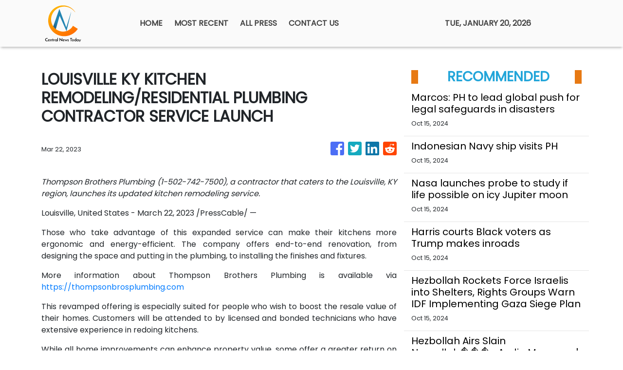

--- FILE ---
content_type: text/html
request_url: https://centralnewstoday.com/news/louisville-ky-kitchen-remodelingresidential-plumbing-contractor-service-launch/429493
body_size: 617
content:
<!DOCTYPE html>
<html lang="en">
  <head>
    <meta charset="utf-8" />
    <base href="/" />
    <meta name="viewport" content="width=device-width, initial-scale=1" />
    <link rel="icon" type="image/x-icon" href="favicon.ico" />
    

    <!-- Global site tag (gtag.js) - Google Analytics -->
    <script>
      (function (i, s, o, g, r, a, m) {
        i['GoogleAnalyticsObject'] = r;
        (i[r] =
          i[r] ||
          function () {
            (i[r].q = i[r].q || []).push(arguments);
          }),
          (i[r].l = 1 * new Date());
        (a = s.createElement(o)), (m = s.getElementsByTagName(o)[0]);
        a.async = 1;
        a.src = g;
        m.parentNode.insertBefore(a, m);
      })(window, document, 'script', 'https://www.google-analytics.com/analytics.js', 'ga');
      ga('create', 'UA-93857607-19', 'auto');
      ga('send', 'pageview');
    </script>
  <link rel="stylesheet" href="styles.d15cf9af4fc95f0ecaa5.css"></head>

  <body>
    <app-root></app-root>
  <script src="runtime-es2015.513ceb0c66466ddf7460.js" type="module"></script><script src="runtime-es5.513ceb0c66466ddf7460.js" nomodule defer></script><script src="polyfills-es5.341d48ffc88eaeae911d.js" nomodule defer></script><script src="polyfills-es2015.95bb65e853d2781ac3bd.js" type="module"></script><script src="scripts.4cd664b949633721cd37.js" defer></script><script src="main-es2015.59e71d8bd668bfe1a255.js" type="module"></script><script src="main-es5.59e71d8bd668bfe1a255.js" nomodule defer></script></body>
</html>
